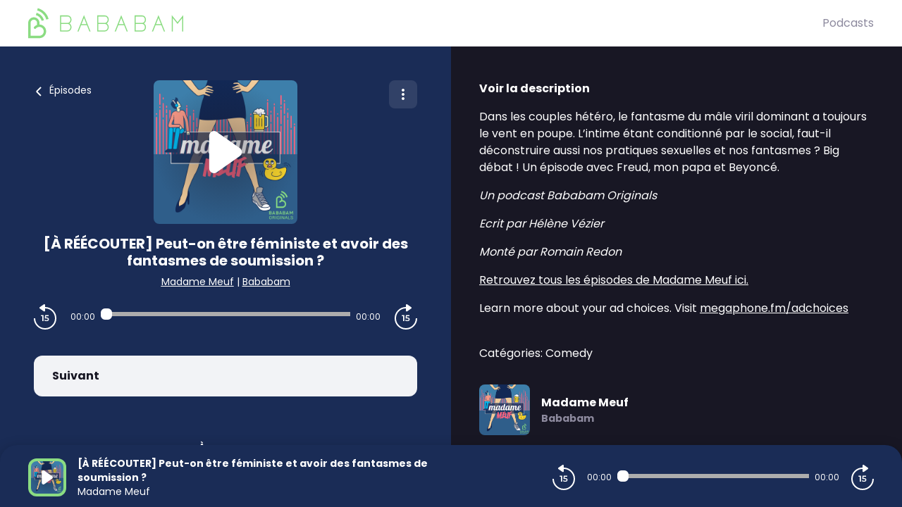

--- FILE ---
content_type: application/javascript; charset=UTF-8
request_url: https://originals.bababam.com/_nuxt/f37b5d1.js
body_size: 952
content:
(window.webpackJsonp=window.webpackJsonp||[]).push([[50],{929:function(e,t,n){"use strict";n.r(t);n(7),n(11),n(13),n(14),n(8),n(3),n(9);var r=n(1),c=(n(27),n(43),n(10),n(0));function o(e,t){var n=Object.keys(e);if(Object.getOwnPropertySymbols){var r=Object.getOwnPropertySymbols(e);t&&(r=r.filter(function(t){return Object.getOwnPropertyDescriptor(e,t).enumerable})),n.push.apply(n,r)}return n}function l(e){for(var t=1;t<arguments.length;t++){var n=null!=arguments[t]?arguments[t]:{};t%2?o(Object(n),!0).forEach(function(t){Object(r.a)(e,t,n[t])}):Object.getOwnPropertyDescriptors?Object.defineProperties(e,Object.getOwnPropertyDescriptors(n)):o(Object(n)).forEach(function(t){Object.defineProperty(e,t,Object.getOwnPropertyDescriptor(n,t))})}return e}var h={name:"Google",props:{conf:{type:Object,required:!0,default:function(){return{id:"",enabled:!1,authorized:!1}}},consentChoice:{type:Object,required:!0,default:function(){return{}}}},head:function(){if(c.a.debug("Analytics send : head Google",l({},this.consentChoice),l({},this.conf)),this.consentChoice.authorized){var e=[{URL:"https://www.google-analytics.com/analytics.js",name:"google-analytics"}].map(function(element){return{hid:"".concat(element.name),id:"".concat(element.name),type:"text/javascript",async:!0,src:element.URL,once:!0}});return this.callTracker("header"),{script:e}}return{}},computed:{page:function(){return this.$store.state.application.page}},watch:{page:function(e){this.callTracker("watcher",e)}},created:function(){var e,t;c.a.debug("Analytics send : mounted Analytic Google",this.consentChoice,this.conf),e=this.conf.id,t=function(){(t.q=t.q||[]).push(arguments)},t.l=+new Date,window.ga=t,window.ga("create",e,"auto"),window.ga("set","transport","beacon"),window.ga("set","anonymizeIp",!0)},methods:{callTracker:function(e,t){var n,r,title,o,l,h;c.a.debug("Analytics send : callTracker Google => ".concat(e),t,this.consentChoice,this.conf),this.consentChoice.authorized&&(n=this.$referrer({}),r=this.$getLang(),title=document.title,o=Math.max(document.documentElement.clientWidth||0,window.innerWidth||0),l=Math.max(document.documentElement.clientHeight||0,window.innerHeight||0),h={hitType:"pageview",referrer:n.page_referer,location:n.http_referer_url,hostname:n.http_referer_host,page:n.http_referer_path,viewportSize:"".concat(o,"x").concat(l),language:r,title:title},c.a.debug("Analytics send : gasend",h),window.ga("send",h))}}},d=h,f=n(2),component=Object(f.a)(d,function(){return(0,this._self._c)("div")},[],!1,null,null,null);t.default=component.exports}}]);

--- FILE ---
content_type: application/javascript; charset=UTF-8
request_url: https://originals.bababam.com/_nuxt/12cd2e8.js
body_size: 82
content:
(window.webpackJsonp=window.webpackJsonp||[]).push([[38],{960:function(n,e,t){"use strict";t.r(e);var c={name:"EmptyChoice"},l=t(2),component=Object(l.a)(c,function(){return(0,this._self._c)("div")},[],!1,null,null,null);e.default=component.exports}}]);